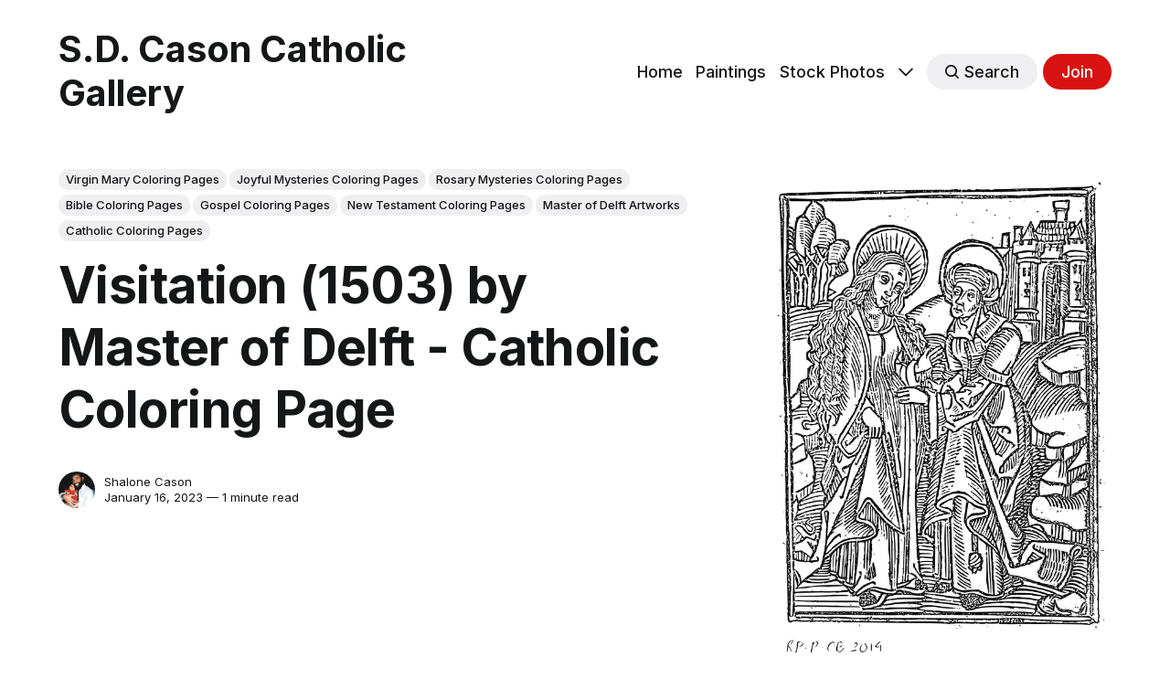

--- FILE ---
content_type: text/html; charset=utf-8
request_url: https://sdcason.com/visitation-1503-by-master-of-delft-catholic-coloring-page/
body_size: 9903
content:
<!DOCTYPE html>
<html lang="en" class="auto-dark-mode">
	<head>
		<meta charset="utf-8">
		<meta http-equiv="X-UA-Compatible" content="IE=edge">
		<title>Visitation (1503) by Master of Delft - Catholic Coloring Page</title>
		<meta name="HandheldFriendly" content="True">
		<meta name="viewport" content="width=device-width, initial-scale=1">
		

<link rel="preconnect" href="https://fonts.googleapis.com"> 
<link rel="preconnect" href="https://fonts.gstatic.com" crossorigin>
<link rel="preload" as="style" href="https://fonts.googleapis.com/css2?family=Inter:wght@300;400;500;700&display=swap">
<link rel="stylesheet" href="https://fonts.googleapis.com/css2?family=Inter:wght@300;400;500;700&display=swap">













		<link rel="stylesheet" type="text/css" href="/assets/css/screen.css?v=9ee33b0d32">
		<style>
:root {
	--font-family-one: 'Inter', sans-serif;
	--font-weight-one-light: 300;
	--font-weight-one-bold: 700;

	--font-family-two: 'Inter', sans-serif;
	--font-weight-two-bold: 700;

	--font-family-three: 'Inter', sans-serif;
	--font-weight-three-regular: 400;
	--font-weight-three-medium: 500;
	--font-weight-three-bold: 700;

	--letter-spacing: -.01em;
}
</style>

		<link rel="icon" href="https://sdcason.com/content/images/size/w256h256/2023/03/sdcason-gallery-logo-pink-bg-1.png" type="image/png">
    <link rel="canonical" href="https://sdcason.com/visitation-1503-by-master-of-delft-catholic-coloring-page/">
    <meta name="referrer" content="origin-when-cross-origin">
    
    <meta property="og:site_name" content="S.D. Cason Catholic Gallery">
    <meta property="og:type" content="article">
    <meta property="og:title" content="Visitation (1503) by Master of Delft - Catholic Coloring Page">
    <meta property="og:description" content="Details:

The term &quot;visitation&quot; in the Bible typically refers to the visit of the Virgin Mary to her relative Elizabeth, as described in Luke 1:39-56[1]. It can also refer to God&#x27;s judgment or punishment, as seen in Isaiah 10:3[2], or a call for Christians to abstain">
    <meta property="og:url" content="https://sdcason.com/visitation-1503-by-master-of-delft-catholic-coloring-page/">
    <meta property="og:image" content="https://sdcason.com/content/images/size/w1200/2023/01/RP_P_OB_2014_edge.jpg">
    <meta property="article:published_time" content="2023-01-16T14:32:17.000Z">
    <meta property="article:modified_time" content="2023-01-16T14:32:17.000Z">
    <meta property="article:tag" content="Virgin Mary Coloring Pages">
    <meta property="article:tag" content="Joyful Mysteries Coloring Pages">
    <meta property="article:tag" content="Rosary Mysteries Coloring Pages">
    <meta property="article:tag" content="Bible Coloring Pages">
    <meta property="article:tag" content="Gospel Coloring Pages">
    <meta property="article:tag" content="New Testament Coloring Pages">
    <meta property="article:tag" content="Master of Delft Artworks">
    <meta property="article:tag" content="Catholic Coloring Pages">
    
    <meta name="twitter:card" content="summary_large_image">
    <meta name="twitter:title" content="Visitation (1503) by Master of Delft - Catholic Coloring Page">
    <meta name="twitter:description" content="Details:

The term &quot;visitation&quot; in the Bible typically refers to the visit of the Virgin Mary to her relative Elizabeth, as described in Luke 1:39-56[1]. It can also refer to God&#x27;s judgment or punishment, as seen in Isaiah 10:3[2], or a call for Christians to abstain">
    <meta name="twitter:url" content="https://sdcason.com/visitation-1503-by-master-of-delft-catholic-coloring-page/">
    <meta name="twitter:image" content="https://sdcason.com/content/images/size/w1200/2023/01/RP_P_OB_2014_edge.jpg">
    <meta name="twitter:label1" content="Written by">
    <meta name="twitter:data1" content="Shalone Cason">
    <meta name="twitter:label2" content="Filed under">
    <meta name="twitter:data2" content="Virgin Mary Coloring Pages, Joyful Mysteries Coloring Pages, Rosary Mysteries Coloring Pages, Bible Coloring Pages, Gospel Coloring Pages, New Testament Coloring Pages, Master of Delft Artworks, Catholic Coloring Pages">
    <meta property="og:image:width" content="1200">
    <meta property="og:image:height" content="1675">
    
    <script type="application/ld+json">
{
    "@context": "https://schema.org",
    "@type": "Article",
    "publisher": {
        "@type": "Organization",
        "name": "S.D. Cason Catholic Gallery",
        "url": "https://sdcason.com/",
        "logo": {
            "@type": "ImageObject",
            "url": "https://sdcason.com/content/images/size/w256h256/2023/03/sdcason-gallery-logo-pink-bg-1.png",
            "width": 60,
            "height": 60
        }
    },
    "author": {
        "@type": "Person",
        "name": "Shalone Cason",
        "image": {
            "@type": "ImageObject",
            "url": "https://sdcason.com/content/images/2024/06/Scan2022-02-06_072430-1.jpeg",
            "width": 1075,
            "height": 1052
        },
        "url": "https://sdcason.com/author/shalone/",
        "sameAs": [
            "https://sdcason.com/top-sellers/"
        ]
    },
    "headline": "Visitation (1503) by Master of Delft - Catholic Coloring Page",
    "url": "https://sdcason.com/visitation-1503-by-master-of-delft-catholic-coloring-page/",
    "datePublished": "2023-01-16T14:32:17.000Z",
    "dateModified": "2023-01-16T14:32:17.000Z",
    "image": {
        "@type": "ImageObject",
        "url": "https://sdcason.com/content/images/size/w1200/2023/01/RP_P_OB_2014_edge.jpg",
        "width": 1200,
        "height": 1675
    },
    "keywords": "Virgin Mary Coloring Pages, Joyful Mysteries Coloring Pages, Rosary Mysteries Coloring Pages, Bible Coloring Pages, Gospel Coloring Pages, New Testament Coloring Pages, Master of Delft Artworks, Catholic Coloring Pages",
    "description": "Details:\n\nThe term &quot;visitation&quot; in the Bible typically refers to the visit of the Virgin Mary to her relative Elizabeth, as described in Luke 1:39-56[1]. It can also refer to God&#x27;s judgment or punishment, as seen in Isaiah 10:3[2], or a call for Christians to abstain from worldly passions, as seen in 1 Peter 2:11[3]. In some cases, it is used to refer to Mary&#x27;s pregnancy and Elizabeth&#x27;s reaction when she greeted Mary[4].\n\nThe Master of Delft was a Dutch painter of the final period of Early Nethe",
    "mainEntityOfPage": "https://sdcason.com/visitation-1503-by-master-of-delft-catholic-coloring-page/"
}
    </script>

    <meta name="generator" content="Ghost 6.14">
    <link rel="alternate" type="application/rss+xml" title="S.D. Cason Catholic Gallery" href="https://sdcason.com/rss/">
    <script defer src="https://cdn.jsdelivr.net/ghost/portal@~2.56/umd/portal.min.js" data-i18n="true" data-ghost="https://sdcason.com/" data-key="c95b7b0b1d8774ed773da4ed82" data-api="https://sdcason.com/ghost/api/content/" data-locale="en" crossorigin="anonymous"></script><style id="gh-members-styles">.gh-post-upgrade-cta-content,
.gh-post-upgrade-cta {
    display: flex;
    flex-direction: column;
    align-items: center;
    font-family: -apple-system, BlinkMacSystemFont, 'Segoe UI', Roboto, Oxygen, Ubuntu, Cantarell, 'Open Sans', 'Helvetica Neue', sans-serif;
    text-align: center;
    width: 100%;
    color: #ffffff;
    font-size: 16px;
}

.gh-post-upgrade-cta-content {
    border-radius: 8px;
    padding: 40px 4vw;
}

.gh-post-upgrade-cta h2 {
    color: #ffffff;
    font-size: 28px;
    letter-spacing: -0.2px;
    margin: 0;
    padding: 0;
}

.gh-post-upgrade-cta p {
    margin: 20px 0 0;
    padding: 0;
}

.gh-post-upgrade-cta small {
    font-size: 16px;
    letter-spacing: -0.2px;
}

.gh-post-upgrade-cta a {
    color: #ffffff;
    cursor: pointer;
    font-weight: 500;
    box-shadow: none;
    text-decoration: underline;
}

.gh-post-upgrade-cta a:hover {
    color: #ffffff;
    opacity: 0.8;
    box-shadow: none;
    text-decoration: underline;
}

.gh-post-upgrade-cta a.gh-btn {
    display: block;
    background: #ffffff;
    text-decoration: none;
    margin: 28px 0 0;
    padding: 8px 18px;
    border-radius: 4px;
    font-size: 16px;
    font-weight: 600;
}

.gh-post-upgrade-cta a.gh-btn:hover {
    opacity: 0.92;
}</style><script async src="https://js.stripe.com/v3/"></script>
    <script defer src="https://cdn.jsdelivr.net/ghost/sodo-search@~1.8/umd/sodo-search.min.js" data-key="c95b7b0b1d8774ed773da4ed82" data-styles="https://cdn.jsdelivr.net/ghost/sodo-search@~1.8/umd/main.css" data-sodo-search="https://sdcason.com/" data-locale="en" crossorigin="anonymous"></script>
    
    <link href="https://sdcason.com/webmentions/receive/" rel="webmention">
    <script defer src="/public/cards.min.js?v=9ee33b0d32"></script>
    <link rel="stylesheet" type="text/css" href="/public/cards.min.css?v=9ee33b0d32">
    <script defer src="/public/member-attribution.min.js?v=9ee33b0d32"></script>
    <script defer src="/public/ghost-stats.min.js?v=9ee33b0d32" data-stringify-payload="false" data-datasource="analytics_events" data-storage="localStorage" data-host="https://sdcason.com/.ghost/analytics/api/v1/page_hit"  tb_site_uuid="167a062b-c9eb-47be-96ff-ece278fbda9c" tb_post_uuid="0207b892-790f-4e2e-8861-b3ecf7146829" tb_post_type="post" tb_member_uuid="undefined" tb_member_status="undefined"></script><style>:root {--ghost-accent-color: #d91212;}</style>
    <!-- Global site tag (gtag.js) - Google Analytics -->
<script async src="https://www.googletagmanager.com/gtag/js?id=UA-79854075-5"></script>
<script>
  window.dataLayer = window.dataLayer || [];
  function gtag(){dataLayer.push(arguments);}
  gtag('js', new Date());

  gtag('config', 'UA-79854075-5');
</script>

<link rel="stylesheet" href="https://cdnjs.cloudflare.com/ajax/libs/tocbot/4.10.0/tocbot.css" />


<style>
    .navigation-section{
        display: ;
    }
</style>
<style>
.kg-audio-card {
  min-height: 26px
    }
    .kg-audio-thumbnail {
    display: none;
    }
   .kg-audio-title {
       display: none;
    }
</style>
<style>
  .button-holder {
    display: grid;
  grid-template-columns: repeat(auto-fill, minmax(150px, 1fr));
  grid-gap: 5px;
  }
  .button-holder .kg-button-card {width: auto; padding-right: 16px; box-sizing: border-box;}
</style>
	</head>
	<body class="post-template tag-virgin-mary-coloring-pages tag-joyful-mysteries-coloring-pages tag-rosary-mysteries-coloring-pages tag-bible-coloring-pages tag-gospel-coloring-pages tag-new-testament-coloring-pages tag-master-of-delft-artworks tag-coloring-pages global-accent-color-buttons">
		<div class="global-wrap">
			<div class="global-content">
				<header class="header-section">
	<div class="header-wrap global-padding">
		<div class="header-logo"><a href="https://sdcason.com" class="is-title">S.D. Cason Catholic Gallery</a>
</div>
		<div class="header-nav is-button-accent-color">
			<span class="header-search search-open is-mobile"><svg role="img" viewBox="0 0 24 24" xmlns="http://www.w3.org/2000/svg"><path d="m16.822 18.813 4.798 4.799c.262.248.61.388.972.388.772-.001 1.407-.637 1.407-1.409 0-.361-.139-.709-.387-.971l-4.799-4.797c3.132-4.108 2.822-10.005-.928-13.756l-.007-.007-.278-.278a.6985.6985 0 0 0-.13-.107C13.36-1.017 7.021-.888 3.066 3.067c-4.088 4.089-4.088 10.729 0 14.816 3.752 3.752 9.65 4.063 13.756.93Zm-.965-13.719c2.95 2.953 2.95 7.81 0 10.763-2.953 2.949-7.809 2.949-10.762 0-2.951-2.953-2.951-7.81 0-10.763 2.953-2.95 7.809-2.95 10.762 0Z"/></svg></span>
			<input id="toggle" class="header-checkbox" type="checkbox">
			<label class="header-toggle" for="toggle">
				<span>
					<span class="bar"></span>
					<span class="bar"></span>
					<span class="bar"></span>
				</span>
			</label>
		<nav>
<ul>
	<li><a href="https://sdcason.com/">Home</a></li>
	<li><a href="https://sdcason.com/tag/public-domain-paintings/">Paintings</a></li>
	<li><a href="https://sdcason.com/tag/catholic-stock-photos/">Stock Photos</a></li>
	<li class="is-dropdown">
		<span><svg role="img" viewBox="0 0 24 24" xmlns="http://www.w3.org/2000/svg"><path d="m11.974 18.908.019.002.025.001c.085 0 .166-.034.226-.094L23.906 7.155A.32.32 0 0 0 24 6.928c0-.085-.034-.166-.094-.227l-1.519-1.518a.3217.3217 0 0 0-.454 0l-9.94 9.94-9.927-9.926a.3218.3218 0 0 0-.227-.094c-.085 0-.167.034-.227.094L.094 6.716a.3217.3217 0 0 0 0 .454l11.647 11.647c.06.06.142.094.227.094l.006-.003Z"/></svg></span>
		<ul>
			<li><a href="https://sdcason.com/tag/coloring-pages/">Coloring Pages</a></li>
			<li><a href="https://sdcason.com/categories/">Categories</a></li>
			<li><a href="https://sdcason.com/donate/">Donate</a></li>
			<li><a href="https://sdcason.com/about/">About</a></li>
			<li><a href="https://tawk.to/sdcason">Contact</a></li>
			<li><a href="https://courses.sdcason.com/">Catholic Courses</a></li>
			<li><a href="https://kids.sdcason.com/">Kids App</a></li>
			<li><a href="https://sdcason.com/faq/">FAQs</a></li>
			<li><a href="https://sdcason.com/copyright/">Copyright</a></li>
		</ul>
	</li>
	<li class="header-search search-open is-desktop global-button"><span><svg role="img" viewBox="0 0 24 24" xmlns="http://www.w3.org/2000/svg"><path d="m16.822 18.813 4.798 4.799c.262.248.61.388.972.388.772-.001 1.407-.637 1.407-1.409 0-.361-.139-.709-.387-.971l-4.799-4.797c3.132-4.108 2.822-10.005-.928-13.756l-.007-.007-.278-.278a.6985.6985 0 0 0-.13-.107C13.36-1.017 7.021-.888 3.066 3.067c-4.088 4.089-4.088 10.729 0 14.816 3.752 3.752 9.65 4.063 13.756.93Zm-.965-13.719c2.95 2.953 2.95 7.81 0 10.763-2.953 2.949-7.809 2.949-10.762 0-2.951-2.953-2.951-7.81 0-10.763 2.953-2.95 7.809-2.95 10.762 0Z"/></svg>Search</span></li>
	<li class="signup"><a href="https://sdcason.com/signup/" class="global-button">Join</a></li>
</ul>
</nav>
	</div>
</div>
</header>				<main class="global-main">
					<progress class="post-progress"></progress>
<article class="post-section">
	<div class="post-header">
	<div class="post-header-wrap global-padding">
		<div class="post-header-container">
			<div class="post-header-content">
				<div>
					<div class="post-tags global-tags"><a href="/tag/virgin-mary-coloring-pages/">Virgin Mary Coloring Pages</a><a href="/tag/joyful-mysteries-coloring-pages/">Joyful Mysteries Coloring Pages</a><a href="/tag/rosary-mysteries-coloring-pages/">Rosary Mysteries Coloring Pages</a><a href="/tag/bible-coloring-pages/">Bible Coloring Pages</a><a href="/tag/gospel-coloring-pages/">Gospel Coloring Pages</a><a href="/tag/new-testament-coloring-pages/">New Testament Coloring Pages</a><a href="/tag/master-of-delft-artworks/">Master of Delft Artworks</a><a href="/tag/coloring-pages/">Catholic Coloring Pages</a></div>
					<h1 class="post-title global-title">Visitation (1503) by Master of Delft - Catholic Coloring Page</h1>
				</div>
				<div class="post-meta">
					<div class="post-authors global-authors">
						<div>
							<div class="post-item-author global-item-author is-image global-image">
								<a href="/author/shalone/" class="global-link" title="Shalone Cason"></a>
								<img src="/content/images/size/w300/2024/06/Scan2022-02-06_072430-1.jpeg" loading="lazy" alt="Shalone Cason">							</div>
						</div>
					</div>
					<div class="post-meta-content">
						<a href="/author/shalone/">Shalone Cason</a>
						<time datetime="2023-01-16">January 16, 2023 — 1 minute read</time>
					</div>
				</div>
			</div>
			<div class="post-header-image">
				<figure>
					<div class="global-image global-image-orientation global-radius is-natural">
						<img srcset="/content/images/size/w300/2023/01/RP_P_OB_2014_edge.jpg 300w, 
			 /content/images/size/w600/2023/01/RP_P_OB_2014_edge.jpg 600w,
			 /content/images/size/w1200/2023/01/RP_P_OB_2014_edge.jpg 1200w"
	 sizes="(max-width:480px) 300px, (max-width:768px) 600px, 1200px"
	 src="/content/images/size/w1200/2023/01/RP_P_OB_2014_edge.jpg"
	 alt="Visitation (1503) by Master of Delft - Catholic Coloring Page">
					</div>
				</figure>
			</div>
		</div>
	</div>
</div>	<div class="post-content global-padding">
		<div class="kg-card kg-toggle-card" data-kg-toggle-state="close"><div class="kg-toggle-heading"><h4 class="kg-toggle-heading-text">Details:</h4><button class="kg-toggle-card-icon"><svg id="Regular" xmlns="http://www.w3.org/2000/svg" viewBox="0 0 24 24"><path class="cls-1" d="M23.25,7.311,12.53,18.03a.749.749,0,0,1-1.06,0L.75,7.311"/></svg></button></div><div class="kg-toggle-content"><p>The term "visitation" in the Bible typically refers to the visit of the Virgin Mary to her relative Elizabeth, as described in Luke 1:39-56<strong><sup><a href="https://www.britannica.com/topic/Visitation?ref=sdcason.com" rel="noopener noreferrer">[1]</a></sup></strong>. It can also refer to God's judgment or punishment, as seen in Isaiah 10:3<strong><sup><a href="https://bible.knowing-jesus.com/topics/Visitation?ref=sdcason.com" rel="noopener noreferrer">[2]</a></sup></strong>, or a call for Christians to abstain from worldly passions, as seen in 1 Peter 2:11<strong><sup><a href="https://www.openbible.info/topics/the_visitation?ref=sdcason.com" rel="noopener noreferrer">[3]</a></sup></strong>. In some cases, it is used to refer to Mary's pregnancy and Elizabeth's reaction when she greeted Mary<strong><sup><a href="http://www.faithfirst.com/teachers/bible-story-mary-%E2%80%94-visitation-luke-1-39-45?ref=sdcason.com" rel="noopener noreferrer">[4]</a></sup></strong>.</p><p>The Master of Delft was a Dutch painter of the final period of Early Netherlandish painting, whose name is unknown<strong><sup><a href="https://en.wikipedia.org/wiki/Master_of_Delft?ref=sdcason.com" rel="noopener noreferrer">[1]</a></sup><sup><a href="https://artsandculture.google.com/entity/master-of-delft/m0120wfyd?hl=en&ref=sdcason.com" rel="noopener noreferrer">[2]</a></sup></strong>. He may have been born around 1470<strong><sup><a href="https://en.wikipedia.org/wiki/Master_of_Delft?ref=sdcason.com" rel="noopener noreferrer">[1]</a></sup></strong>. The notname was first used in 1913 by Max Jakob<strong><sup><a href="https://en.wikipedia.org/wiki/Master_of_Delft?ref=sdcason.com" rel="noopener noreferrer">[1]</a></sup></strong>. It is believed that this painter was working in Delft in the early 16th century, and may have been employed on woodcuts for book illustrations<strong><sup><a href="https://www.nationalgallery.org.uk/artists/master-of-delft?ref=sdcason.com" rel="noopener noreferrer">[3]</a></sup></strong>.</p></div></div><div class="kg-card kg-callout-card kg-callout-card-blue"><div class="kg-callout-emoji">🙏🏽</div><div class="kg-callout-text">This image is in the public domain.</div></div>
        <div class="kg-card kg-file-card kg-file-card-medium">
            <a class="kg-file-card-container" href="https://sdcason.com/content/files/2023/01/RP_P_OB_2014_edge.jpg" title="Download" download>
                <div class="kg-file-card-contents">
                    <div class="kg-file-card-title">Free Download</div>
                    
                    <div class="kg-file-card-metadata">
                        <div class="kg-file-card-filename">RP_P_OB_2014_edge.jpg</div>
                        <div class="kg-file-card-filesize">1 MB</div>
                    </div>
                </div>
                <div class="kg-file-card-icon">
                    <svg xmlns="http://www.w3.org/2000/svg" viewBox="0 0 24 24"><defs><style>.a{fill:none;stroke:currentColor;stroke-linecap:round;stroke-linejoin:round;stroke-width:1.5px;}</style></defs><title>download-circle</title><polyline class="a" points="8.25 14.25 12 18 15.75 14.25"/><line class="a" x1="12" y1="6.75" x2="12" y2="18"/><circle class="a" cx="12" cy="12" r="11.25"/></svg>
                </div>
            </a>
        </div>
        <figure class="kg-card kg-image-card"><img src="https://sdcason.com/content/images/2023/01/RP_P_OB_2014_edge-1.jpg" class="kg-image" alt loading="lazy" width="1223" height="1707" srcset="https://sdcason.com/content/images/size/w600/2023/01/RP_P_OB_2014_edge-1.jpg 600w, https://sdcason.com/content/images/size/w1000/2023/01/RP_P_OB_2014_edge-1.jpg 1000w, https://sdcason.com/content/images/2023/01/RP_P_OB_2014_edge-1.jpg 1223w" sizes="(min-width: 720px) 720px"></figure><!--kg-card-begin: html--><center><h2>Please <a href="#/portal/signup"> Subscribe </a> or <a href="https://sdcason.com/donate"> Donate</a> to Help Keep This Site Free!</h2></center><!--kg-card-end: html--><p></p>
		<div class="post-share-section">
	<small>Share this post</small>
	<div class="post-share-wrap">
		<a href="https://twitter.com/intent/tweet?text=Visitation%20(1503)%20by%20Master%20of%20Delft%20-%20Catholic%20Coloring%20Page&amp;url=https://sdcason.com/visitation-1503-by-master-of-delft-catholic-coloring-page/" target="_blank" rel="noopener" aria-label="Share on Twitter"><svg role="img" viewBox="0 0 24 24" xmlns="http://www.w3.org/2000/svg"><path d="M23.954 4.569c-.885.389-1.83.654-2.825.775 1.014-.611 1.794-1.574 2.163-2.723-.951.555-2.005.959-3.127 1.184-.896-.959-2.173-1.559-3.591-1.559-2.717 0-4.92 2.203-4.92 4.917 0 .39.045.765.127 1.124C7.691 8.094 4.066 6.13 1.64 3.161c-.427.722-.666 1.561-.666 2.475 0 1.71.87 3.213 2.188 4.096-.807-.026-1.566-.248-2.228-.616v.061c0 2.385 1.693 4.374 3.946 4.827-.413.111-.849.171-1.296.171-.314 0-.615-.03-.916-.086.631 1.953 2.445 3.377 4.604 3.417-1.68 1.319-3.809 2.105-6.102 2.105-.39 0-.779-.023-1.17-.067 2.189 1.394 4.768 2.209 7.557 2.209 9.054 0 13.999-7.496 13.999-13.986 0-.209 0-.42-.015-.63.961-.689 1.8-1.56 2.46-2.548l-.047-.02z"/></svg></a>
		<a href="https://www.facebook.com/sharer/sharer.php?u=https://sdcason.com/visitation-1503-by-master-of-delft-catholic-coloring-page/" target="_blank" rel="noopener" aria-label="Share on Facebook"><svg role="img" viewBox="0 0 24 24" xmlns="http://www.w3.org/2000/svg"><path d="M23.9981 11.9991C23.9981 5.37216 18.626 0 11.9991 0C5.37216 0 0 5.37216 0 11.9991C0 17.9882 4.38789 22.9522 10.1242 23.8524V15.4676H7.07758V11.9991H10.1242V9.35553C10.1242 6.34826 11.9156 4.68714 14.6564 4.68714C15.9692 4.68714 17.3424 4.92149 17.3424 4.92149V7.87439H15.8294C14.3388 7.87439 13.8739 8.79933 13.8739 9.74824V11.9991H17.2018L16.6698 15.4676H13.8739V23.8524C19.6103 22.9522 23.9981 17.9882 23.9981 11.9991Z"/></svg></a>
		<a href="https://www.linkedin.com/shareArticle?mini=true&amp;title=Visitation%20(1503)%20by%20Master%20of%20Delft%20-%20Catholic%20Coloring%20Page&amp;url=https://sdcason.com/visitation-1503-by-master-of-delft-catholic-coloring-page/" target="_blank" rel="noopener" aria-label="Share on Linkedin"><svg role="img" viewBox="0 0 24 24" xmlns="http://www.w3.org/2000/svg"><path d="M20.447 20.452h-3.554v-5.569c0-1.328-.027-3.037-1.852-3.037-1.853 0-2.136 1.445-2.136 2.939v5.667H9.351V9h3.414v1.561h.046c.477-.9 1.637-1.85 3.37-1.85 3.601 0 4.267 2.37 4.267 5.455v6.286zM5.337 7.433c-1.144 0-2.063-.926-2.063-2.065 0-1.138.92-2.063 2.063-2.063 1.14 0 2.064.925 2.064 2.063 0 1.139-.925 2.065-2.064 2.065zm1.782 13.019H3.555V9h3.564v11.452zM22.225 0H1.771C.792 0 0 .774 0 1.729v20.542C0 23.227.792 24 1.771 24h20.451C23.2 24 24 23.227 24 22.271V1.729C24 .774 23.2 0 22.222 0h.003z"/></svg></a>
		<a href="javascript:" class="post-share-link" id="copy" data-clipboard-target="#copy-link" aria-label="Copy link"><svg role="img" viewBox="0 0 33 24" xmlns="http://www.w3.org/2000/svg"><path d="M27.3999996,13.4004128 L21.7999996,13.4004128 L21.7999996,19 L18.9999996,19 L18.9999996,13.4004128 L13.3999996,13.4004128 L13.3999996,10.6006192 L18.9999996,10.6006192 L18.9999996,5 L21.7999996,5 L21.7999996,10.6006192 L27.3999996,10.6006192 L27.3999996,13.4004128 Z M12,20.87 C7.101,20.87 3.13,16.898 3.13,12 C3.13,7.102 7.101,3.13 12,3.13 C12.091,3.13 12.181,3.139 12.272,3.142 C9.866,5.336 8.347,8.487 8.347,12 C8.347,15.512 9.866,18.662 12.271,20.857 C12.18,20.859 12.091,20.87 12,20.87 Z M20.347,0 C18.882,0 17.484,0.276 16.186,0.756 C14.882,0.271 13.473,0 12,0 C5.372,0 0,5.373 0,12 C0,18.628 5.372,24 12,24 C13.471,24 14.878,23.726 16.181,23.242 C17.481,23.724 18.88,24 20.347,24 C26.975,24 32.347,18.628 32.347,12 C32.347,5.373 26.975,0 20.347,0 Z"/></svg></a>
		<small class="share-link-info global-alert">The link has been copied!</small>
	</div>
	<input type="text" value="https://sdcason.com/visitation-1503-by-master-of-delft-catholic-coloring-page/" id="copy-link" aria-label="Copy link input">
</div>	</div>
</article>
<aside class="navigation-section global-padding">
	<div class="navigation-wrap">
		<a href="/christ-supported-by-an-angel-standing-on-a-cloud-17th-century-by-cherubino-alberti-catholic-coloring-page/" class="navigation-next">
			<div class="navigation-image global-image global-radius">
				<img src="/content/images/size/w300/2023/01/Christ_supported_by_an_angel_standing_on_a_cloud_MET_DP836895_comic.png" loading="lazy" alt="">			</div>
			<div class="navigation-content">
				<small>Newer post</small>
				<br>
				<h3>Christ Supported by an Angel Standing on a Cloud (17th Century) by Cherubino Alberti - Catholic Coloring Page</h3>
			</div>
		</a>
		<a href="/christ-in-the-desert-served-by-angels-1581-1642-by-frans-francken-ii-public-domain-catholic-painting/" class="navigation-prev">
			<div class="navigation-content ">
				<small>Older post</small>
				<br>
				<h3>Christ in the Desert Served by Angels (1581-1642) by Frans Francken II - Public Domain Catholic Painting</h3>
			</div>
			<div class="navigation-image global-image global-radius">
				<img src="/content/images/size/w300/2023/01/Le_Christ_au_de-sert_servi_par_des_anges_-Francken_II-.jpg" loading="lazy" alt="">			</div>
		</a>
	</div>
</aside><div class="comments-section global-padding">
</div>
		<div class="special-section global-padding">
	<div class="special-subtitle global-subtitle">
		<small class="global-subtitle-title">You might <span>also like</span></small>
	</div>
	<div class="special-wrap">
		<article class="item is-special is-image">
	<div class="item-image global-image global-image-orientation global-radius">
		
		<a href="/annunciation-coptic-icon-2025-by-angelo-cason-jr-public-domain-orthodox-icon-coloring-page/" alt="link: Annunciation, Coptic Icon (2025) by Angelo Cason Jr. - Public Domain Orthodox Icon Coloring Page">
			<img srcset="/content/images/size/w300/2025/12/annunciation-coptic-icon-coloring-page.jpg 300w, 
			 /content/images/size/w600/2025/12/annunciation-coptic-icon-coloring-page.jpg 600w"
	 sizes="(max-width:480px) 300px, 600px"
	 src="/content/images/size/w600/2025/12/annunciation-coptic-icon-coloring-page.jpg"
	 loading="lazy"
	 alt="">
		</a>
		<div class="item-authors global-authors">
			<div>
				<div class="item-author global-item-author is-image global-image">
					<a href="/author/shalone/" class="global-link" title="Shalone Cason"></a>
					<img src="/content/images/size/w300/2024/06/Scan2022-02-06_072430-1.jpeg" loading="lazy" alt="Shalone Cason">				</div>
			</div>
		</div>
	</div>
	<div class="item-content">
		<h2 class="item-title"><a href="/annunciation-coptic-icon-2025-by-angelo-cason-jr-public-domain-orthodox-icon-coloring-page/">Annunciation, Coptic Icon (2025) by Angelo Cason Jr. - Public Domain Orthodox Icon Coloring Page</a></h2>
	</div>
</article>		<article class="item is-special is-image">
	<div class="item-image global-image global-image-orientation global-radius">
		
		<a href="/flight-into-egypt-coptic-icon-2025-by-angelo-cason-jr-public-domain-orthodox-icon-coloring-page-2/" alt="link: Flight into Egypt Coptic Icon (2025) by Angelo Cason Jr. - Public Domain Orthodox Icon Coloring Page">
			<img srcset="/content/images/size/w300/2025/12/flight-into-egypt-coptic-icon-coloring-page.jpeg 300w, 
			 /content/images/size/w600/2025/12/flight-into-egypt-coptic-icon-coloring-page.jpeg 600w"
	 sizes="(max-width:480px) 300px, 600px"
	 src="/content/images/size/w600/2025/12/flight-into-egypt-coptic-icon-coloring-page.jpeg"
	 loading="lazy"
	 alt="">
		</a>
		<div class="item-authors global-authors">
			<div>
				<div class="item-author global-item-author is-image global-image">
					<a href="/author/shalone/" class="global-link" title="Shalone Cason"></a>
					<img src="/content/images/size/w300/2024/06/Scan2022-02-06_072430-1.jpeg" loading="lazy" alt="Shalone Cason">				</div>
			</div>
		</div>
	</div>
	<div class="item-content">
		<h2 class="item-title"><a href="/flight-into-egypt-coptic-icon-2025-by-angelo-cason-jr-public-domain-orthodox-icon-coloring-page-2/">Flight into Egypt Coptic Icon (2025) by Angelo Cason Jr. - Public Domain Orthodox Icon Coloring Page</a></h2>
	</div>
</article>		<article class="item is-special is-image">
	<div class="item-image global-image global-image-orientation global-radius">
		
		<a href="/christ-and-the-virgin-mary-ethiopian-icon-2025-by-angelo-cason-jr-public-domain-orthodox-icon-coloring-page/" alt="link: Christ and the Virgin Mary Ethiopian Icon (2025) by Angelo Cason Jr. - Public Domain Orthodox Icon Coloring Page">
			<img srcset="/content/images/size/w300/2025/12/virgin-mary-and-christ-ethiopian-coloring-page.jpg 300w, 
			 /content/images/size/w600/2025/12/virgin-mary-and-christ-ethiopian-coloring-page.jpg 600w"
	 sizes="(max-width:480px) 300px, 600px"
	 src="/content/images/size/w600/2025/12/virgin-mary-and-christ-ethiopian-coloring-page.jpg"
	 loading="lazy"
	 alt="">
		</a>
		<div class="item-authors global-authors">
			<div>
				<div class="item-author global-item-author is-image global-image">
					<a href="/author/shalone/" class="global-link" title="Shalone Cason"></a>
					<img src="/content/images/size/w300/2024/06/Scan2022-02-06_072430-1.jpeg" loading="lazy" alt="Shalone Cason">				</div>
			</div>
		</div>
	</div>
	<div class="item-content">
		<h2 class="item-title"><a href="/christ-and-the-virgin-mary-ethiopian-icon-2025-by-angelo-cason-jr-public-domain-orthodox-icon-coloring-page/">Christ and the Virgin Mary Ethiopian Icon (2025) by Angelo Cason Jr. - Public Domain Orthodox Icon Coloring Page</a></h2>
	</div>
</article>		<article class="item is-special is-image">
	<div class="item-image global-image global-image-orientation global-radius">
		
		<a href="/nativity-ethiopian-icon-2025-by-angelo-cason-jr-public-domain-orthodox-icon-coloring-page/" alt="link: Nativity Ethiopian Icon (2025) by Angelo Cason Jr. - Public Domain Orthodox Icon Coloring Page">
			<img srcset="/content/images/size/w300/2025/12/nativity-ethiopian-coloring-page.jpg 300w, 
			 /content/images/size/w600/2025/12/nativity-ethiopian-coloring-page.jpg 600w"
	 sizes="(max-width:480px) 300px, 600px"
	 src="/content/images/size/w600/2025/12/nativity-ethiopian-coloring-page.jpg"
	 loading="lazy"
	 alt="">
		</a>
		<div class="item-authors global-authors">
			<div>
				<div class="item-author global-item-author is-image global-image">
					<a href="/author/shalone/" class="global-link" title="Shalone Cason"></a>
					<img src="/content/images/size/w300/2024/06/Scan2022-02-06_072430-1.jpeg" loading="lazy" alt="Shalone Cason">				</div>
			</div>
		</div>
	</div>
	<div class="item-content">
		<h2 class="item-title"><a href="/nativity-ethiopian-icon-2025-by-angelo-cason-jr-public-domain-orthodox-icon-coloring-page/">Nativity Ethiopian Icon (2025) by Angelo Cason Jr. - Public Domain Orthodox Icon Coloring Page</a></h2>
	</div>
</article>		<article class="item is-special is-image">
	<div class="item-image global-image global-image-orientation global-radius">
		
		<a href="/theotokos-coptic-icon-2025-by-angelo-cason-jr-public-domain-orthodox-icon-coloring-page/" alt="link: Theotokos  Coptic Icon (2025) by Angelo Cason Jr. - Public Domain Orthodox Icon Coloring Page">
			<img srcset="/content/images/size/w300/2025/11/virgin-and-child-christ-coptic-icon-coloring-page-by-angelo-cason-jr.jpg 300w, 
			 /content/images/size/w600/2025/11/virgin-and-child-christ-coptic-icon-coloring-page-by-angelo-cason-jr.jpg 600w"
	 sizes="(max-width:480px) 300px, 600px"
	 src="/content/images/size/w600/2025/11/virgin-and-child-christ-coptic-icon-coloring-page-by-angelo-cason-jr.jpg"
	 loading="lazy"
	 alt="">
		</a>
		<div class="item-authors global-authors">
			<div>
				<div class="item-author global-item-author is-image global-image">
					<a href="/author/shalone/" class="global-link" title="Shalone Cason"></a>
					<img src="/content/images/size/w300/2024/06/Scan2022-02-06_072430-1.jpeg" loading="lazy" alt="Shalone Cason">				</div>
			</div>
		</div>
	</div>
	<div class="item-content">
		<h2 class="item-title"><a href="/theotokos-coptic-icon-2025-by-angelo-cason-jr-public-domain-orthodox-icon-coloring-page/">Theotokos  Coptic Icon (2025) by Angelo Cason Jr. - Public Domain Orthodox Icon Coloring Page</a></h2>
	</div>
</article>		<article class="item is-special is-image">
	<div class="item-image global-image global-image-orientation global-radius">
		
		<a href="/annunciation-icon-2025-by-angelo-cason-jr-public-domain-ethiopian-orthodox-icon-coloring-page/" alt="link: Annunciation Icon (2025) by Angelo Cason Jr. - Public Domain  Ethiopian Orthodox Icon Coloring Page">
			<img srcset="/content/images/size/w300/2025/11/EthiopiancoloringAngel.jpeg 300w, 
			 /content/images/size/w600/2025/11/EthiopiancoloringAngel.jpeg 600w"
	 sizes="(max-width:480px) 300px, 600px"
	 src="/content/images/size/w600/2025/11/EthiopiancoloringAngel.jpeg"
	 loading="lazy"
	 alt="">
		</a>
		<div class="item-authors global-authors">
			<div>
				<div class="item-author global-item-author is-image global-image">
					<a href="/author/shalone/" class="global-link" title="Shalone Cason"></a>
					<img src="/content/images/size/w300/2024/06/Scan2022-02-06_072430-1.jpeg" loading="lazy" alt="Shalone Cason">				</div>
			</div>
		</div>
	</div>
	<div class="item-content">
		<h2 class="item-title"><a href="/annunciation-icon-2025-by-angelo-cason-jr-public-domain-ethiopian-orthodox-icon-coloring-page/">Annunciation Icon (2025) by Angelo Cason Jr. - Public Domain  Ethiopian Orthodox Icon Coloring Page</a></h2>
	</div>
</article>	</div>
</div>
				</main>
				<footer class="footer-section global-footer">
	<div class="footer-wrap global-padding">
		<div class="footer-subscribe">
<h3 class="global-title">Subscribe to <span>new posts</span></h3>
	<div class="subscribe-section">
		<div class="subscribe-wrap">
			<form data-members-form="subscribe" class="subscribe-form" data-members-autoredirect="false">
				<input data-members-email type="email" placeholder="Your email address" aria-label="Your email address" required>
				<button class="global-button" type="submit">Subscribe</button>
			</form>
			<div class="subscribe-alert">
				<small class="alert-loading global-alert">Processing your application</small>
				<small class="alert-success global-alert">Please check your inbox and click the link to confirm your subscription.</small>
				<small class="alert-error global-alert">There was an error sending the email</small>
			</div>
		</div>
	</div>
</div>
		<div class="footer-container">
			<div class="footer-content">
				<div class="footer-logo">
					<a href="https://sdcason.com" class="is-title">S.D. Cason Catholic Gallery</a>
				</div>
				<p class="footer-description">A place where Catholic public domain paintings, stock photos, and coloring pages are stored, categorized, and made searchable.</p>
			</div>
			<div class="footer-nav">
				<div class="footer-nav-column is-social">
					<small>Social</small>
					<ul>
						

					</ul>
				</div>
				




<div class="footer-nav-column">
	<small>Links</small>
	<ul>
		<li><a href="https://sdcason.com/donate/">DONATE</a></li>
		<li><a href="https://sdcason.com/top-sellers/">Our Books</a></li>
		<li><a href="https://sdcason.com/tag/public-domain-paintings/">Catholic Images</a></li>
		<li><a href="https://kids.sdcason.com/">Kids Content</a></li>
		<li><a href="https://courses.sdcason.com/">Catholic Courses</a></li>
	</ul>
</div>



			</div>
			<div class="footer-copyright">
				&copy; <a href="https://sdcason.com">S.D. Cason Catholic Gallery</a> 2026.
				Published with <a href="https://ghost.org" target="_blank" rel="noopener noreferrer">Ghost</a> and <a href="https://fueko.net" target="_blank" rel="noopener">Basho</a>.
			</div>
		</div>
	</div>
</footer>			</div>
		</div>
		<div id="notifications" class="global-notification">
	<div class="subscribe">You’ve successfully subscribed to S.D. Cason Catholic Gallery</div>
	<div class="signin">Welcome back! You’ve successfully signed in.</div>
	<div class="signup">Great! You’ve successfully signed up.</div>
	<div class="update-email">Success! Your email is updated.</div>
	<div class="expired">Your link has expired</div>
	<div class="checkout-success">Success! Check your email for magic link to sign-in.</div>
</div>
		<div class="search-section">
	<div class="search-wrap">
		<div class="search-content">
			<form class="search-form" onsubmit="return false">
				<input class="search-input" type="text" placeholder="Search">
				<div class="search-meta">
					<span class="search-info">Please enter at least 3 characters</span>
					<span class="search-counter is-hide">
						<span class="search-counter-results">0</span>
						Results for your search
					</span>
				</div>
				<span class="search-close"><svg role="img" viewBox="0 0 24 24" xmlns="http://www.w3.org/2000/svg"><path d="M11.997 10.846L1.369.219 1.363.214A.814.814 0 00.818.005.821.821 0 000 .822c0 .201.074.395.208.545l.006.006L10.842 12 .214 22.626l-.006.006a.822.822 0 00-.208.546c0 .447.37.817.818.817a.814.814 0 00.551-.215l10.628-10.627 10.628 10.628.005.005a.816.816 0 001.368-.603.816.816 0 00-.213-.552l-.006-.005L13.151 12l10.63-10.627c.003 0 .004-.003.006-.005A.82.82 0 0024 .817a.817.817 0 00-1.37-.602l-.004.004-10.63 10.627z"/></svg></span>
			</form>
			<div class="search-results global-image"></div>
		</div>
	</div>
	<div class="search-overlay"></div>
</div>
		<script src="/assets/js/global.js?v=9ee33b0d32"></script>
		<script src="/assets/js/post.js?v=9ee33b0d32"></script>
		<script>
!function(){"use strict";const p=new URLSearchParams(window.location.search),isAction=p.has("action"),isStripe=p.has("stripe"),success=p.get("success"),action=p.get("action"),stripe=p.get("stripe"),n=document.getElementById("notifications"),a="is-subscribe",b="is-signin",c="is-signup",f="is-update-email",d="is-expired",e="is-checkout-success";p&&(isAction&&(action=="subscribe"&&success=="true"&&n.classList.add(a),action=="signup-paid"&&success=="true"&&n.classList.add(a),action=="signin"&&success=="true"&&n.classList.add(b),action=="signup"&&success=="true"&&n.classList.add(c),action=="updateEmail"&&success=="true"&&n.classList.add(f),success=="false"&&n.classList.add(d)),isStripe&&stripe=="success"&&n.classList.add(e),(isAction||isStripe)&&setTimeout(function(){window.history.replaceState(null,null,window.location.pathname),n.classList.remove(a,b,c,d,e,f)},5000))}();
</script>

<script>
const options = {
	api:'https://sdcason.com/ghost/api/content/posts/?key='+"f3d1eab8b4773df316c5f86769"+'&limit=all&fields=url,title,feature_image,published_at,custom_excerpt,visibility,html',
	threshold: 0.1,
	ignoreLocation: true,
	keys: ['title','custom_excerpt','html'],
	images: true,
	limit: 14
}
</script>

		<script src="https://cdn.jsdelivr.net/gh/gmfmi/searchinghost-easy@latest/dist/searchinghost-easy-basic.js"></script>
<script>
    new SearchinGhostEasy({
        contentApiKey: '4119977cafcfb28f04b14ceffb'
    });
</script>

<script src="https://cdnjs.cloudflare.com/ajax/libs/tocbot/4.10.0/tocbot.min.js"></script>
<script>
    tocbot.init({
        tocSelector: '.toc',
        contentSelector: '.post-content',
        hasInnerContainers: true
    });
</script>
	</body>
</html>